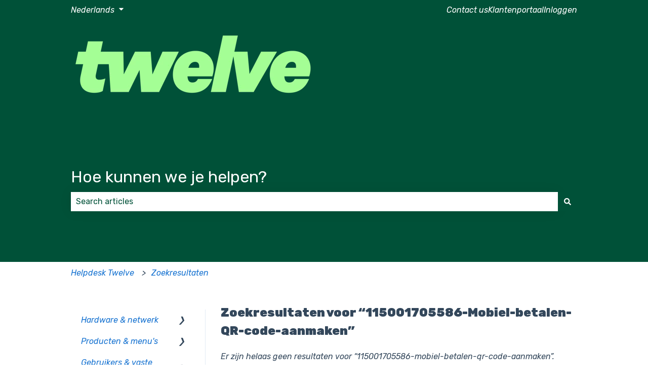

--- FILE ---
content_type: text/css
request_url: https://7052064.fs1.hubspotusercontent-na1.net/hubfs/7052064/hub_generated/module_assets/1/-112597758981/1763410530178/module_kb_breadcrumbs.min.css
body_size: -413
content:
.hs-kb-breadcrumbs{align-items:center;display:flex;flex-wrap:wrap;list-style:none;margin:0;padding:0}.hs-kb-breadcrumb_item a,.hs-kb-breadcrumb_item span{display:inline-block;padding:.7rem 0;text-decoration:none}.hs-kb-breadcrumb_item{margin:0}.hs-kb-breadcrumb_item:not(:last-child){margin-right:0}.hs-kb-breadcrumb_item:not(:last-child):after{content:">";display:inline-block;padding:.7rem}

--- FILE ---
content_type: application/javascript
request_url: https://7052064.fs1.hubspotusercontent-na1.net/hubfs/7052064/hub_generated/module_assets/1/-2712624/1763410590206/module_search_results.min.js
body_size: 2067
content:
var module_2712624=function(){const searchResultsContainer=document.querySelectorAll(".hs-search-results"),moduleConfig=(moduleName=>{const configJSONScript=document.querySelector(`[data-${moduleName}-config]`);return configJSONScript?JSON.parse(configJSONScript.textContent):{search_results_heading_tag:"h1",search_results_page_path:"",search_results_count_message:"Displaying [[offset]] – [[limit]] of [[total]] results",search_results_display_featured_images:!1,search_results_display_category:!1,featured_image_alt:"Featured Image",first_page_link_text:"First page",previous_page_link_text:"Previous",next_page_link_text:"Next",last_page_link_text:"Last",no_results_message:"No results message",navigation_aria_label:"Paging Navigation"}})("search_results"),getSearchPageUrl=pageOffset=>{const currentPageParams=new URLSearchParams(window.location.search);return currentPageParams.set("offset",pageOffset),`${moduleConfig.search_results_page_path}?${currentPageParams.toString()}`},renderLabelledPageLink=(aria,label,classes,href,show)=>show?`<a class="hs-search-results__pagination__link\n                    hs-search-results__pagination__link--text-and-icon ${classes}"\n            aria-label="${aria}"\n            href="${href}">\n      ${label}\n    </a>`:"",renderPageNavigation=paginator=>{const disabledClass=1===paginator.currentPage||paginator.currentPage===paginator.totalPagesOfItems?"hs-search-results__pagination__link--disabled":"",firstPageLinkAriaLabel=moduleConfig.first_page_link_text,firstPageLinkLabel=`${moduleConfig.first_page_icon_markup} ${moduleConfig.first_page_link_text}`,firstPageLinkClass=`hs-search-results__pagination__link--first ${disabledClass}`,prevPageLinkAriaLabel=moduleConfig.previous_page_link_text,prevPageLinkLabel=`${moduleConfig.previous_page_icon_markup} ${moduleConfig.previous_page_link_text}`,prevPageLinkClass=`hs-search-results__pagination__link--prev ${disabledClass}`,nextPageLinkAriaLabel=moduleConfig.next_page_link_text,nextPageLinkLabel=`${moduleConfig.next_page_link_text} ${moduleConfig.next_page_icon_markup}`,nextPageLinkClass=`hs-search-results__pagination__link--next ${disabledClass}`,lastPageLinkAriaLabel=moduleConfig.last_page_link_text,lastPageLinkLabel=`${moduleConfig.last_page_link_text} ${moduleConfig.last_page_icon_markup}`,lastPageLinkClass=`hs-search-results__pagination__link--last ${disabledClass}`;return`\n  <nav class="hs-search-results__pagination" role="navigation" aria-label="${moduleConfig.navigation_aria_label}">\n\n    ${renderLabelledPageLink(firstPageLinkAriaLabel,firstPageLinkLabel,firstPageLinkClass,paginator.firstPageUrl,moduleConfig.show_first_and_last_links)}\n\n    ${renderLabelledPageLink(prevPageLinkAriaLabel,prevPageLinkLabel,prevPageLinkClass,paginator.prevPageUrl,moduleConfig.show_previous_and_next_links)}\n\n    ${pages=paginator.pages,currentPage=paginator.currentPage,show=moduleConfig.show_numbers,show?pages.map(page=>{const activeClass=currentPage===page.display?"hs-search-results__pagination__link--active":"",currentPageAriaLabel=currentPage===page.display?`${moduleConfig.current_page_aria_label}.`:"";return page.url?`<a class="hs-search-results__pagination__link hs-search-results__pagination__link--number ${activeClass}"\n                  aria-label="${currentPageAriaLabel} ${moduleConfig.page_number_aria_label} ${page.display}"\n                  href="${page.url}">${page.display}</a>`:`<span class="hs-search-results__pagination__link">${page.display}</span>`}).join(""):""}\n\n    ${renderLabelledPageLink(nextPageLinkAriaLabel,nextPageLinkLabel,nextPageLinkClass,paginator.nextPageUrl,moduleConfig.show_previous_and_next_links)}\n\n    ${renderLabelledPageLink(lastPageLinkAriaLabel,lastPageLinkLabel,lastPageLinkClass,paginator.lastPageUrl,moduleConfig.show_first_and_last_links)}\n\n  </nav>\n  `;var pages,currentPage,show},renderIndividualResult=result=>{const searchResultHeading=(searchResultTitle=>{const headingLevel=moduleConfig.search_results_heading_tag.replace("h",""),resultHeadingLevel=parseInt(headingLevel,10);return`\n    <h${resultHeadingLevel} class="hs-search-results__title">${searchResultTitle}</h${resultHeadingLevel}>\n  `})(result.title);var featuredImageUrl,category;return`<li class="hs-search-results__listing__item">\n    ${moduleConfig.search_results_display_featured_images?(featuredImageUrl=result.featuredImageUrl)?`<div class="hs-search-results__featured-image-wrapper">\n      <img class="hs-search-results__featured-image" src="${featuredImageUrl}" alt="">\n    </div>`:"":""}\n    <div class="hs-search-results__content">\n      <a class="hs-search-results__link" href="${result.url}">${searchResultHeading}</a>\n      ${category=result.category,moduleConfig.search_results_display_category&&category?`<p class="hs-search-results__category">${category}</p>`:""}\n      <p class="hs-search-results__description">${result.description}</p>\n    </div>\n  </li>\n  `},renderSearchResults=resultData=>{const paginator=((totalItems,currentOffset,pageSize)=>{pageSize=pageSize||10;const centerPageSlot=Math.ceil(1.5),totalPagesOfItems=Math.ceil(totalItems/pageSize),currentPage=currentOffset/pageSize+1,prevPageUrl=currentPage>1?getSearchPageUrl(currentOffset-pageSize):"",nextPageUrl=currentPage<totalPagesOfItems?getSearchPageUrl(currentOffset+pageSize):"",{firstDisplayedPageNumber:firstDisplayedPageNumber,lastDisplayedPageNumber:lastDisplayedPageNumber}=(()=>{let firstDisplayedPageNumber,lastDisplayedPageNumber;return totalPagesOfItems<=3?(firstDisplayedPageNumber=1,lastDisplayedPageNumber=totalPagesOfItems,{firstDisplayedPageNumber:firstDisplayedPageNumber,lastDisplayedPageNumber:lastDisplayedPageNumber}):currentPage<=centerPageSlot?(firstDisplayedPageNumber=1,lastDisplayedPageNumber=centerPageSlot+1,{firstDisplayedPageNumber:firstDisplayedPageNumber,lastDisplayedPageNumber:lastDisplayedPageNumber}):currentPage+1>=totalPagesOfItems?(firstDisplayedPageNumber=totalPagesOfItems-centerPageSlot,lastDisplayedPageNumber=totalPagesOfItems,{firstDisplayedPageNumber:firstDisplayedPageNumber,lastDisplayedPageNumber:lastDisplayedPageNumber}):(firstDisplayedPageNumber=currentPage-1,lastDisplayedPageNumber=currentPage+1,{firstDisplayedPageNumber:firstDisplayedPageNumber,lastDisplayedPageNumber:lastDisplayedPageNumber})})();let pages=[...Array(lastDisplayedPageNumber-firstDisplayedPageNumber+1).keys()].map(i=>{const pageOffset=(firstDisplayedPageNumber+i-1)*pageSize;return{display:firstDisplayedPageNumber+i,offset:pageOffset,url:getSearchPageUrl(pageOffset)}});pages=(pages=>{if(totalPagesOfItems>currentPage+1&&totalPagesOfItems>pages.length){const lastPageOffset=totalPagesOfItems*pageSize-pageSize;return[...pages,{display:"..."},{display:totalPagesOfItems,offset:lastPageOffset,url:getSearchPageUrl(lastPageOffset)}]}return pages})(pages),pages=(pages=>currentPage>centerPageSlot&&totalPagesOfItems>3?[{display:"1",offset:0,url:getSearchPageUrl(0)},{display:"..."},...pages]:pages)(pages);const firstPageUrl=getSearchPageUrl(0),lastPageUrl=getSearchPageUrl(totalPagesOfItems*pageSize-pageSize);return{totalItems:totalItems,currentPage:currentPage,prevPageUrl:prevPageUrl,nextPageUrl:nextPageUrl,firstPageUrl:firstPageUrl,lastPageUrl:lastPageUrl,pageSize:pageSize,totalPagesOfItems:totalPagesOfItems,firstDisplayedPageNumber:firstDisplayedPageNumber,lastDisplayedPageNumber:lastDisplayedPageNumber,pages:pages}})(resultData.total,resultData.offset,resultData.limit),offsetString=parseInt(resultData.offset,10)+1,limitString=parseInt(resultData.results.length,10)+parseInt(resultData.offset,10),totalString=resultData.total,results=resultData.results.map(result=>renderIndividualResult(result)).join("");[...searchResultsContainer].forEach(resultContainer=>{const searchResultsCountMessage=moduleConfig.search_results_count_message.replace("[[offset]]",offsetString).replace("[[limit]]",limitString).replace("[[total]]",totalString);resultContainer.innerHTML=`\n        <p class="hs-search-results__message" role="status">${searchResultsCountMessage}</p>\n        <ul class="hs-search-results__listing">\n          ${results}\n        </ul>\n        ${renderPageNavigation(paginator)}\n      `})},search=searchParams=>{const searchUrl=`/_hcms/v3/site-search/search?${searchParams.toString()}`,request=new XMLHttpRequest;request.open("GET",searchUrl,!0),request.onload=function(){if(request.status>=200&&request.status<400){const resultData=JSON.parse(request.responseText);resultData.results.length>0?renderSearchResults(resultData):(resultData=>{[...searchResultsContainer].forEach(resultContainer=>{const noResultsMessage=moduleConfig.no_results_message.replace("[[search_term]]",`“${resultData.searchTerm}”`);resultContainer.innerHTML=`<div class="hs-search__no-results">\n      <p>${noResultsMessage}</p>\n    </div>`})})(resultData)}else console.error("Server reached, error retrieving results.")},request.onerror=function(){console.error("Could not reach the server.")},request.send()};document.addEventListener("DOMContentLoaded",()=>{const currentSearchParams=new URLSearchParams(window.location.search);currentSearchParams.set("analytics","true"),currentSearchParams.has("term")&&(currentSearchParams.set("q",currentSearchParams.get("term")),currentSearchParams.delete("term")),currentSearchParams.get("q")?.length&&search(currentSearchParams)})}();
//# sourceURL=https://7052064.fs1.hubspotusercontent-na1.net/hubfs/7052064/hub_generated/module_assets/1/-2712624/1763410590206/module_search_results.js